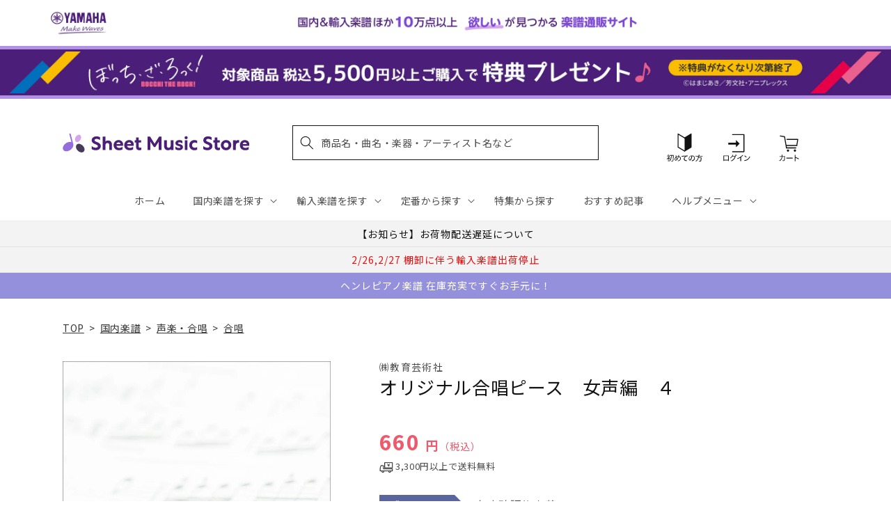

--- FILE ---
content_type: application/javascript; charset=utf-8
request_url: https://recommendations.loopclub.io/v2/storefront/template/?product_id=6905455378483&theme_id=124802433075&page=sheetmusic.jp.yamaha.com%2Fproducts%2F4520681265049&r_type=product&r_id=6905455378483&page_type=product_page&currency=JPY&shop=yamahasms.myshopify.com&user_id=1769345008-1d5f0c63-743f-4b1a-b417-0a9d4782ed4f&locale=ja&screen=desktop&qs=%7B%7D&client_id=bce2c461-b68e-4dab-a2d0-0d692ade4a0a&cbt=true&cbs=true&market=2150793267&callback=jsonp_callback_9023
body_size: 7979
content:
jsonp_callback_9023({"visit_id":"1769345012-afd1c01e-360b-4b48-a2f6-110c548f2b80","widgets":[{"id":218812,"page_id":129788,"widget_serve_id":"e4898bf0-ca69-4820-afcf-0d5471de8867","type":"similar_products","max_content":20,"min_content":1,"enabled":true,"location":"shopify-section-product-recommendations","title":"この商品に関連する商品","css":"/* ここから、追加CSS */li.rktheme-carousel-slide.glide__slide{    text-size-adjust: 100%;    -webkit-text-size-adjust: 100%;}.rktheme-carousel-arrows button {    display: block !important;}.rktheme-product-title {    margin-top: 0.5rem;    margin-bottom: 1.3rem;    font-weight: 400;    width: 100%;}a.rktheme-product-title {    text-decoration: none;    overflow: hidden;    display: -webkit-box;    -webkit-box-orient: vertical;    -webkit-line-clamp: 3;}a:hover.rktheme-product-title {    text-decoration: none;}a:hover.rktheme-bundle-product-title {    text-decoration: none;   opacity: 0.6 ;}.rktheme-product-price-wrap {    margin-bottom: 10px;    font-weight: 500;    width: 100%;    white-space: nowrap;}.rktheme-product-details {  position: relative;}.rktheme-product-title:after {  content: \"\";  position: absolute;  top: 0;  right: 0;  bottom: 0;  left: 0;  width: 100%;  height: 100%;  z-index: 1;}.rktheme-bundle-add-to-cart {    width: 100%;    color: #fff;    border: none;    border-radius: 0;     padding: 0.25em 3.0em!important;    font-weight: 400;    font-size: 0.95em!important;    line-height: 2.5em!important;    transition: opacity .15s ease-in-out;    opacity: 0.96;}.rktheme-bundle-product-title[data-current-product=true] {    font-weight: 400;    color: #121212;    text-decoration: none;    pointer-events: none;}.rktheme-bundle-product-title {    width: auto;    text-decoration: none;    background-color: transparent;    color: #121212;    -ms-flex-negative: 0;    flex-shrink: 0;    max-width: 720px;    white-space: nowrap;    text-overflow: ellipsis;    overflow: hidden;    line-height: 1.4!important;}.rktheme-bundle-total-price-amounts {    font-weight: 400;    font-size: 1.7rem;}.rktheme-bundle-total-price-info {    margin-bottom: 10px;}/* ここまで、追加CSS */[data-rk-widget-id='218812'] .rktheme-addtocart-select-arrow::after {    border-top-color: #fff;  }  [data-rk-widget-id='218812'] .rktheme-bundle-add-to-cart {    background-color: var(--add-cart-button-color);    color: #fff;  }  [data-rk-widget-id='218812'] .rktheme-bundle-add-to-cart:hover {    background-color: var(--add-cart-button-color);  }  [data-rk-widget-id='218812'] .rktheme-bundle-total-price-amounts {    color: #121212;  }  [data-rk-widget-id='218812'] .rktheme-bundle-product-item-prices {    color: #121212;  }  [data-rk-widget-id='218812'] .rktheme-widget-title {    font-size: 24px;  }  [data-rk-widget-id='218812'] .rktheme-bundle-title {    font-size: 24px;  }        [data-rk-widget-id='218812'] .rktheme-product-image {    object-fit: contain;  }          [data-rk-widget-id='218812'] .rktheme-widget-title {    text-align:left;  }                  [data-rk-widget-id='218812'] .rktheme-widget-container[data-ui-mode=desktop] .rktheme-bundle-image,  [data-rk-widget-id='218812'] .rktheme-widget-container[data-ui-mode=mobile] .rktheme-bundle-image {    position: absolute;    top: 0;    left: 0;    right: 0;    bottom: 0;    height: 100%;    width: 100%;    max-height: unset;            object-fit: contain      }        /* 課題3 追加CSS */  .glide__slide {    border: 1px solid #eee;    padding: 1rem 1rem 1.2rem;  }  .rktheme-product-image-wrap {    margin: 0 2rem 1rem;  }  .rktheme-carousel-arrow {    cursor: pointer;    width: 3.2rem !important;    height: 5.4rem !important;    padding: 0 !important;    display: grid;    place-items: center;    top: 45% !important;    transform: translateY(-50%);  }  .rktheme-carousel-arrow svg {    width: 1rem !important;    height: 1rem !important;  }  .rktheme-carousel-arrow.glide__arrow--left[data-style=rectangle] {    border-radius: 0 5px 5px 0;  }  .rktheme-carousel-arrow.glide__arrow--right[data-style=rectangle] {    border-radius: 5px 0 0 5px;  }  .rktheme-product-image-wrap {    padding-top: 120% !important;  }  .rktheme-product-title {    margin-bottom: 4px;  }  .rktheme-product-card:hover .rktheme-product-image--primary {    opacity: 0.7 ;  }  .rktheme-product-image-wrap:hover .rktheme-product-image--primary {    opacity: 0.7 ;  }  .rktheme-product-vendor {    letter-spacing: 0.03em;  }@media screen and (max-width: 749px) {  h3.rktheme-widget-title {    font-size: 20px !important;}  .rktheme-carousel-arrow {    display: none !important;    font-size: 15px;  }  .rktheme-product-card:hover .rktheme-product-image--primary{    opacity: 1;  }  .rktheme-product-image-wrap:hover .rktheme-product-image--primary {    opacity: 1;  }  a:hover.rktheme-product-title{    opacity: 1;  }  a:hover.rktheme-product-title {    text-decoration: none;  }  a:hover.rktheme-bundle-product-title {    text-decoration: none;  }  .rktheme-product-card:hover .rktheme-product-image--primary {    transform: none;  }  .rktheme-product-image-wrap[data-hover-mode=zoom]:hover .rktheme-product-image--primary {    transform: none;  }    .glide__slide {    border: 1px solid #eee;    padding: 1rem;  }}","layout":"carousel","cart_button_text":"Add to Cart","page_type":"product_page","desktop_per_view":4,"mobile_per_view":2,"carousel_control":"arrow","position_enabled":true,"position":2,"enable_cart_button":false,"cart_button_template":null,"extra":{},"enable_popup":false,"popup_config":{},"show_discount_label":false,"allow_out_of_stock":true,"tablet_per_view":3,"discount_config":{"enabled":null,"type":null,"value":null,"widget_message":null,"cart_message":null,"version":1,"apply_discount_only_to_rec":false},"cart_properties":{},"template":"<section class='rktheme-widget-container' data-layout='carousel'>    <h3 class='rktheme-widget-title'><span>この商品に関連する商品</span></h3>    <div class='rktheme-carousel-wrap'>      <div class='rktheme-carousel-container glide'>        <div class=\"rktheme-carousel-track glide__track\" data-glide-el=\"track\">          <ul class=\"rktheme-carousel-slides glide__slides\">                                                                                                                <li class='rktheme-carousel-slide glide__slide'>                  <div class='rktheme-product-card rktheme-grid-product' data-rk-product-id='6905545654323'>                    <a href='/products/4962864881620' class='rktheme-product-image-wrap' data-rk-track-type='clicked' data-rk-track-prevent-default='true'>                        <img class='rktheme-product-image  rktheme-product-image--primary' loading=\"lazy\" data-sizes=\"auto\" src=\"https://cdn.shopify.com/s/files/1/0553/1566/0851/products/4962864881620_600x.jpg?v=1681216655\" data-src=\"https://cdn.shopify.com/s/files/1/0553/1566/0851/products/4962864881620_600x.jpg?v=1681216655\" data-srcset=\"https://cdn.shopify.com/s/files/1/0553/1566/0851/products/4962864881620_180x.jpg?v=1681216655 180w 253h, https://cdn.shopify.com/s/files/1/0553/1566/0851/products/4962864881620_360x.jpg?v=1681216655 360w 507h, https://cdn.shopify.com/s/files/1/0553/1566/0851/products/4962864881620.jpg?v=1681216655 426w 600h\" alt='女声合唱ピース　えっさっさ' />                      <div class='rktheme-discount-label' data-compare-price=\"None\" data-price=\"770.0\" data-label=\"{percent} off\"></div>                      <div class='rktheme-added-to-cart-tooltip'>Added to cart!</div>                    </a>                    <div class='rktheme-product-details'>                      <a class='rktheme-product-title' href='/products/4962864881620' data-rk-track-type='clicked' data-rk-track-prevent-default='true'>                          女声合唱ピース　えっさっさ                      </a>                        <div class='rktheme-product-vendor rktheme-product-vendor--above-title'>カワイ出版</div>                        <div class='rktheme-product-vendor rktheme-product-vendor--below-title'>カワイ出版</div>                      <div class='rktheme-product-price-wrap' data-compare-price='False'>                          <span class='rktheme-product-price rktheme-product-price--original'>                            <span class='money'>770 円（税込）</span>                          </span>                      </div>                      <div class='rktheme-addtocart-container'>                          <button type='button' class='rktheme-addtocart-button' data-rk-variant-id='41254884212787'>カートに入れる</button>                      </div>                    </div>                  </div>              </li>                                                                                                                <li class='rktheme-carousel-slide glide__slide'>                  <div class='rktheme-product-card rktheme-grid-product' data-rk-product-id='6895370567731'>                    <a href='/products/4580329222308' class='rktheme-product-image-wrap' data-rk-track-type='clicked' data-rk-track-prevent-default='true'>                        <img class='rktheme-product-image  rktheme-product-image--primary' loading=\"lazy\" data-sizes=\"auto\" src=\"https://cdn.shopify.com/s/files/1/0553/1566/0851/products/4580329222308_600x.jpg?v=1677577348\" data-src=\"https://cdn.shopify.com/s/files/1/0553/1566/0851/products/4580329222308_600x.jpg?v=1677577348\" data-srcset=\"https://cdn.shopify.com/s/files/1/0553/1566/0851/products/4580329222308_180x.jpg?v=1677577348 180w 254h, https://cdn.shopify.com/s/files/1/0553/1566/0851/products/4580329222308_360x.jpg?v=1677577348 360w 509h, https://cdn.shopify.com/s/files/1/0553/1566/0851/products/4580329222308.jpg?v=1677577348 424w 600h\" alt='松下耕　女声合唱のための１２のシャンソン　日々のあぶく　Ｃｈａｐｔｅｒ２' />                      <div class='rktheme-discount-label' data-compare-price=\"None\" data-price=\"1100.0\" data-label=\"{percent} off\"></div>                      <div class='rktheme-added-to-cart-tooltip'>Added to cart!</div>                    </a>                    <div class='rktheme-product-details'>                      <a class='rktheme-product-title' href='/products/4580329222308' data-rk-track-type='clicked' data-rk-track-prevent-default='true'>                          松下耕　女声合唱のための１２のシャンソン　日々のあぶく　Ｃｈａｐｔｅｒ２                      </a>                        <div class='rktheme-product-vendor rktheme-product-vendor--above-title'>パナムジカ</div>                        <div class='rktheme-product-vendor rktheme-product-vendor--below-title'>パナムジカ</div>                      <div class='rktheme-product-price-wrap' data-compare-price='False'>                          <span class='rktheme-product-price rktheme-product-price--original'>                            <span class='money'>1,100 円（税込）</span>                          </span>                      </div>                      <div class='rktheme-addtocart-container'>                          <button type='button' class='rktheme-addtocart-button' data-rk-variant-id='41222141083699'>カートに入れる</button>                      </div>                    </div>                  </div>              </li>                                                                                                                <li class='rktheme-carousel-slide glide__slide'>                  <div class='rktheme-product-card rktheme-grid-product' data-rk-product-id='6894583152691'>                    <a href='/products/4534426010160' class='rktheme-product-image-wrap' data-rk-track-type='clicked' data-rk-track-prevent-default='true'>                        <img class='rktheme-product-image  rktheme-product-image--primary' loading=\"lazy\" data-sizes=\"auto\" src=\"https://cdn.shopify.com/s/files/1/0553/1566/0851/files/no_image_240131_84e9045f-27d7-485c-8321-60ab9590909c_600x.jpg?v=1712623253\" data-src=\"https://cdn.shopify.com/s/files/1/0553/1566/0851/files/no_image_240131_84e9045f-27d7-485c-8321-60ab9590909c_600x.jpg?v=1712623253\" data-srcset=\"https://cdn.shopify.com/s/files/1/0553/1566/0851/files/no_image_240131_84e9045f-27d7-485c-8321-60ab9590909c_180x.jpg?v=1712623253 180w 236h, https://cdn.shopify.com/s/files/1/0553/1566/0851/files/no_image_240131_84e9045f-27d7-485c-8321-60ab9590909c_360x.jpg?v=1712623253 360w 473h, https://cdn.shopify.com/s/files/1/0553/1566/0851/files/no_image_240131_84e9045f-27d7-485c-8321-60ab9590909c_540x.jpg?v=1712623253 540w 710h, https://cdn.shopify.com/s/files/1/0553/1566/0851/files/no_image_240131_84e9045f-27d7-485c-8321-60ab9590909c_720x.jpg?v=1712623253 720w 947h, https://cdn.shopify.com/s/files/1/0553/1566/0851/files/no_image_240131_84e9045f-27d7-485c-8321-60ab9590909c_900x.jpg?v=1712623253 900w 1184h, https://cdn.shopify.com/s/files/1/0553/1566/0851/files/no_image_240131_84e9045f-27d7-485c-8321-60ab9590909c.jpg?v=1712623253 912w 1200h\" alt='黒髪芳光歌曲集II' />                      <div class='rktheme-discount-label' data-compare-price=\"None\" data-price=\"2200.0\" data-label=\"{percent} off\"></div>                      <div class='rktheme-added-to-cart-tooltip'>Added to cart!</div>                    </a>                    <div class='rktheme-product-details'>                      <a class='rktheme-product-title' href='/products/4534426010160' data-rk-track-type='clicked' data-rk-track-prevent-default='true'>                          黒髪芳光歌曲集II                      </a>                        <div class='rktheme-product-vendor rktheme-product-vendor--above-title'>国際芸術連盟</div>                        <div class='rktheme-product-vendor rktheme-product-vendor--below-title'>国際芸術連盟</div>                      <div class='rktheme-product-price-wrap' data-compare-price='False'>                          <span class='rktheme-product-price rktheme-product-price--original'>                            <span class='money'>2,200 円（税込）</span>                          </span>                      </div>                      <div class='rktheme-addtocart-container'>                          <button type='button' class='rktheme-addtocart-button' data-rk-variant-id='41221313036339'>カートに入れる</button>                      </div>                    </div>                  </div>              </li>                                                                                                                <li class='rktheme-carousel-slide glide__slide'>                  <div class='rktheme-product-card rktheme-grid-product' data-rk-product-id='6895412052019'>                    <a href='/products/4511005101617' class='rktheme-product-image-wrap' data-rk-track-type='clicked' data-rk-track-prevent-default='true'>                        <img class='rktheme-product-image  rktheme-product-image--primary' loading=\"lazy\" data-sizes=\"auto\" src=\"https://cdn.shopify.com/s/files/1/0553/1566/0851/products/4511005101617_600x.jpg?v=1677581201\" data-src=\"https://cdn.shopify.com/s/files/1/0553/1566/0851/products/4511005101617_600x.jpg?v=1677581201\" data-srcset=\"https://cdn.shopify.com/s/files/1/0553/1566/0851/products/4511005101617_180x.jpg?v=1677581201 180w 256h, https://cdn.shopify.com/s/files/1/0553/1566/0851/products/4511005101617_360x.jpg?v=1677581201 360w 513h, https://cdn.shopify.com/s/files/1/0553/1566/0851/products/4511005101617.jpg?v=1677581201 421w 600h\" alt='全音歌謡曲全集（６７）' />                      <div class='rktheme-discount-label' data-compare-price=\"None\" data-price=\"2970.0\" data-label=\"{percent} off\"></div>                      <div class='rktheme-added-to-cart-tooltip'>Added to cart!</div>                    </a>                    <div class='rktheme-product-details'>                      <a class='rktheme-product-title' href='/products/4511005101617' data-rk-track-type='clicked' data-rk-track-prevent-default='true'>                          全音歌謡曲全集（６７）                      </a>                        <div class='rktheme-product-vendor rktheme-product-vendor--above-title'>（株）全音楽譜出版社</div>                        <div class='rktheme-product-vendor rktheme-product-vendor--below-title'>（株）全音楽譜出版社</div>                      <div class='rktheme-product-price-wrap' data-compare-price='False'>                          <span class='rktheme-product-price rktheme-product-price--original'>                            <span class='money'>2,970 円（税込）</span>                          </span>                      </div>                      <div class='rktheme-addtocart-container'>                          <button type='button' class='rktheme-addtocart-button' data-rk-variant-id='41222203506739'>カートに入れる</button>                      </div>                    </div>                  </div>              </li>                                                                                                                <li class='rktheme-carousel-slide glide__slide'>                  <div class='rktheme-product-card rktheme-grid-product' data-rk-product-id='6905522389043'>                    <a href='/products/4524643100201' class='rktheme-product-image-wrap' data-rk-track-type='clicked' data-rk-track-prevent-default='true'>                        <img class='rktheme-product-image  rktheme-product-image--primary' loading=\"lazy\" data-sizes=\"auto\" src=\"https://cdn.shopify.com/s/files/1/0553/1566/0851/products/4524643100201_600x.jpg?v=1681216554\" data-src=\"https://cdn.shopify.com/s/files/1/0553/1566/0851/products/4524643100201_600x.jpg?v=1681216554\" data-srcset=\"https://cdn.shopify.com/s/files/1/0553/1566/0851/products/4524643100201_180x.jpg?v=1681216554 180w 249h, https://cdn.shopify.com/s/files/1/0553/1566/0851/products/4524643100201_360x.jpg?v=1681216554 360w 498h, https://cdn.shopify.com/s/files/1/0553/1566/0851/products/4524643100201.jpg?v=1681216554 433w 600h\" alt='合唱ピースＯＣＰ－０７７　女声３＆混声４部　主人公' />                      <div class='rktheme-discount-label' data-compare-price=\"None\" data-price=\"770.0\" data-label=\"{percent} off\"></div>                      <div class='rktheme-added-to-cart-tooltip'>Added to cart!</div>                    </a>                    <div class='rktheme-product-details'>                      <a class='rktheme-product-title' href='/products/4524643100201' data-rk-track-type='clicked' data-rk-track-prevent-default='true'>                          合唱ピースＯＣＰ－０７７　女声３＆混声４部　主人公                      </a>                        <div class='rktheme-product-vendor rktheme-product-vendor--above-title'>㈱オンキョウパブリッシュ</div>                        <div class='rktheme-product-vendor rktheme-product-vendor--below-title'>㈱オンキョウパブリッシュ</div>                      <div class='rktheme-product-price-wrap' data-compare-price='False'>                          <span class='rktheme-product-price rktheme-product-price--original'>                            <span class='money'>770 円（税込）</span>                          </span>                      </div>                      <div class='rktheme-addtocart-container'>                          <button type='button' class='rktheme-addtocart-button' data-rk-variant-id='41254860849203'>カートに入れる</button>                      </div>                    </div>                  </div>              </li>                                                                                                                <li class='rktheme-carousel-slide glide__slide'>                  <div class='rktheme-product-card rktheme-grid-product' data-rk-product-id='6905455083571'>                    <a href='/products/4520681264608' class='rktheme-product-image-wrap' data-rk-track-type='clicked' data-rk-track-prevent-default='true'>                        <img class='rktheme-product-image  rktheme-product-image--primary' loading=\"lazy\" data-sizes=\"auto\" src=\"https://cdn.shopify.com/s/files/1/0553/1566/0851/files/no_image_240131_3dd86262-3230-45a6-8b3e-e1b240aa6804_600x.jpg?v=1712625373\" data-src=\"https://cdn.shopify.com/s/files/1/0553/1566/0851/files/no_image_240131_3dd86262-3230-45a6-8b3e-e1b240aa6804_600x.jpg?v=1712625373\" data-srcset=\"https://cdn.shopify.com/s/files/1/0553/1566/0851/files/no_image_240131_3dd86262-3230-45a6-8b3e-e1b240aa6804_180x.jpg?v=1712625373 180w 236h, https://cdn.shopify.com/s/files/1/0553/1566/0851/files/no_image_240131_3dd86262-3230-45a6-8b3e-e1b240aa6804_360x.jpg?v=1712625373 360w 473h, https://cdn.shopify.com/s/files/1/0553/1566/0851/files/no_image_240131_3dd86262-3230-45a6-8b3e-e1b240aa6804_540x.jpg?v=1712625373 540w 710h, https://cdn.shopify.com/s/files/1/0553/1566/0851/files/no_image_240131_3dd86262-3230-45a6-8b3e-e1b240aa6804_720x.jpg?v=1712625373 720w 947h, https://cdn.shopify.com/s/files/1/0553/1566/0851/files/no_image_240131_3dd86262-3230-45a6-8b3e-e1b240aa6804_900x.jpg?v=1712625373 900w 1184h, https://cdn.shopify.com/s/files/1/0553/1566/0851/files/no_image_240131_3dd86262-3230-45a6-8b3e-e1b240aa6804.jpg?v=1712625373 912w 1200h\" alt='オリジナル合唱ピース　同声編　４０　あ．ん（ことばあそび五十一音' />                      <div class='rktheme-discount-label' data-compare-price=\"None\" data-price=\"660.0\" data-label=\"{percent} off\"></div>                      <div class='rktheme-added-to-cart-tooltip'>Added to cart!</div>                    </a>                    <div class='rktheme-product-details'>                      <a class='rktheme-product-title' href='/products/4520681264608' data-rk-track-type='clicked' data-rk-track-prevent-default='true'>                          オリジナル合唱ピース　同声編　４０　あ．ん（ことばあそび五十一音                      </a>                        <div class='rktheme-product-vendor rktheme-product-vendor--above-title'>㈱教育芸術社</div>                        <div class='rktheme-product-vendor rktheme-product-vendor--below-title'>㈱教育芸術社</div>                      <div class='rktheme-product-price-wrap' data-compare-price='False'>                          <span class='rktheme-product-price rktheme-product-price--original'>                            <span class='money'>660 円（税込）</span>                          </span>                      </div>                      <div class='rktheme-addtocart-container'>                          <button type='button' class='rktheme-addtocart-button' data-rk-variant-id='41254792364083'>カートに入れる</button>                      </div>                    </div>                  </div>              </li>                                                                                                                <li class='rktheme-carousel-slide glide__slide'>                  <div class='rktheme-product-card rktheme-grid-product' data-rk-product-id='6905586090035'>                    <a href='/products/4962864925201' class='rktheme-product-image-wrap' data-rk-track-type='clicked' data-rk-track-prevent-default='true'>                        <img class='rktheme-product-image  rktheme-product-image--primary' loading=\"lazy\" data-sizes=\"auto\" src=\"https://cdn.shopify.com/s/files/1/0553/1566/0851/products/4962864925201_600x.jpg?v=1681216833\" data-src=\"https://cdn.shopify.com/s/files/1/0553/1566/0851/products/4962864925201_600x.jpg?v=1681216833\" data-srcset=\"https://cdn.shopify.com/s/files/1/0553/1566/0851/products/4962864925201_180x.jpg?v=1681216833 180w 254h, https://cdn.shopify.com/s/files/1/0553/1566/0851/products/4962864925201_360x.jpg?v=1681216833 360w 508h, https://cdn.shopify.com/s/files/1/0553/1566/0851/products/4962864925201.jpg?v=1681216833 425w 600h\" alt='石若雅弥　女声合唱ピース　あれから' />                      <div class='rktheme-discount-label' data-compare-price=\"None\" data-price=\"770.0\" data-label=\"{percent} off\"></div>                      <div class='rktheme-added-to-cart-tooltip'>Added to cart!</div>                    </a>                    <div class='rktheme-product-details'>                      <a class='rktheme-product-title' href='/products/4962864925201' data-rk-track-type='clicked' data-rk-track-prevent-default='true'>                          石若雅弥　女声合唱ピース　あれから                      </a>                        <div class='rktheme-product-vendor rktheme-product-vendor--above-title'>カワイ出版</div>                        <div class='rktheme-product-vendor rktheme-product-vendor--below-title'>カワイ出版</div>                      <div class='rktheme-product-price-wrap' data-compare-price='False'>                          <span class='rktheme-product-price rktheme-product-price--original'>                            <span class='money'>770 円（税込）</span>                          </span>                      </div>                      <div class='rktheme-addtocart-container'>                          <button type='button' class='rktheme-addtocart-button' data-rk-variant-id='41254925533235'>カートに入れる</button>                      </div>                    </div>                  </div>              </li>                                                                                                                <li class='rktheme-carousel-slide glide__slide'>                  <div class='rktheme-product-card rktheme-grid-product' data-rk-product-id='6895320301619'>                    <a href='/products/4962864917916' class='rktheme-product-image-wrap' data-rk-track-type='clicked' data-rk-track-prevent-default='true'>                        <img class='rktheme-product-image  rktheme-product-image--primary' loading=\"lazy\" data-sizes=\"auto\" src=\"https://cdn.shopify.com/s/files/1/0553/1566/0851/products/4962864917916_600x.jpg?v=1677576423\" data-src=\"https://cdn.shopify.com/s/files/1/0553/1566/0851/products/4962864917916_600x.jpg?v=1677576423\" data-srcset=\"https://cdn.shopify.com/s/files/1/0553/1566/0851/products/4962864917916_180x.jpg?v=1677576423 180w 253h, https://cdn.shopify.com/s/files/1/0553/1566/0851/products/4962864917916_360x.jpg?v=1677576423 360w 507h, https://cdn.shopify.com/s/files/1/0553/1566/0851/products/4962864917916.jpg?v=1677576423 426w 600h\" alt='長澤延子の詩による五つの歌　折鶴に' />                      <div class='rktheme-discount-label' data-compare-price=\"None\" data-price=\"1540.0\" data-label=\"{percent} off\"></div>                      <div class='rktheme-added-to-cart-tooltip'>Added to cart!</div>                    </a>                    <div class='rktheme-product-details'>                      <a class='rktheme-product-title' href='/products/4962864917916' data-rk-track-type='clicked' data-rk-track-prevent-default='true'>                          長澤延子の詩による五つの歌　折鶴に                      </a>                        <div class='rktheme-product-vendor rktheme-product-vendor--above-title'>カワイ出版</div>                        <div class='rktheme-product-vendor rktheme-product-vendor--below-title'>カワイ出版</div>                      <div class='rktheme-product-price-wrap' data-compare-price='False'>                          <span class='rktheme-product-price rktheme-product-price--original'>                            <span class='money'>1,540 円（税込）</span>                          </span>                      </div>                      <div class='rktheme-addtocart-container'>                          <button type='button' class='rktheme-addtocart-button' data-rk-variant-id='41222088949811'>カートに入れる</button>                      </div>                    </div>                  </div>              </li>                                                                                                                <li class='rktheme-carousel-slide glide__slide'>                  <div class='rktheme-product-card rktheme-grid-product' data-rk-product-id='7383664721971'>                    <a href='/products/4962864897188' class='rktheme-product-image-wrap' data-rk-track-type='clicked' data-rk-track-prevent-default='true'>                        <img class='rktheme-product-image  rktheme-product-image--primary' loading=\"lazy\" data-sizes=\"auto\" src=\"https://cdn.shopify.com/s/files/1/0553/1566/0851/files/4962864897188_e852d130-807d-4594-9d3b-f4415b3763dd_600x.jpg?v=1721713167\" data-src=\"https://cdn.shopify.com/s/files/1/0553/1566/0851/files/4962864897188_e852d130-807d-4594-9d3b-f4415b3763dd_600x.jpg?v=1721713167\" data-srcset=\"https://cdn.shopify.com/s/files/1/0553/1566/0851/files/4962864897188_e852d130-807d-4594-9d3b-f4415b3763dd_180x.jpg?v=1721713167 180w 254h, https://cdn.shopify.com/s/files/1/0553/1566/0851/files/4962864897188_e852d130-807d-4594-9d3b-f4415b3763dd_360x.jpg?v=1721713167 360w 509h, https://cdn.shopify.com/s/files/1/0553/1566/0851/files/4962864897188_e852d130-807d-4594-9d3b-f4415b3763dd.jpg?v=1721713167 424w 600h\" alt='中田喜直：「みんなのなかへ」女声合唱曲集' />                      <div class='rktheme-discount-label' data-compare-price=\"None\" data-price=\"1650.0\" data-label=\"{percent} off\"></div>                      <div class='rktheme-added-to-cart-tooltip'>Added to cart!</div>                    </a>                    <div class='rktheme-product-details'>                      <a class='rktheme-product-title' href='/products/4962864897188' data-rk-track-type='clicked' data-rk-track-prevent-default='true'>                          中田喜直：「みんなのなかへ」女声合唱曲集                      </a>                        <div class='rktheme-product-vendor rktheme-product-vendor--above-title'>カワイ出版</div>                        <div class='rktheme-product-vendor rktheme-product-vendor--below-title'>カワイ出版</div>                      <div class='rktheme-product-price-wrap' data-compare-price='False'>                          <span class='rktheme-product-price rktheme-product-price--original'>                            <span class='money'>1,650 円（税込）</span>                          </span>                      </div>                      <div class='rktheme-addtocart-container'>                          <button type='button' class='rktheme-addtocart-button' data-rk-variant-id='42532538810419'>カートに入れる</button>                      </div>                    </div>                  </div>              </li>                                                                                                                <li class='rktheme-carousel-slide glide__slide'>                  <div class='rktheme-product-card rktheme-grid-product' data-rk-product-id='6905470550067'>                    <a href='/products/4520681264783' class='rktheme-product-image-wrap' data-rk-track-type='clicked' data-rk-track-prevent-default='true'>                        <img class='rktheme-product-image  rktheme-product-image--primary' loading=\"lazy\" data-sizes=\"auto\" src=\"https://cdn.shopify.com/s/files/1/0553/1566/0851/products/4520681264783_600x.jpg?v=1681216332\" data-src=\"https://cdn.shopify.com/s/files/1/0553/1566/0851/products/4520681264783_600x.jpg?v=1681216332\" data-srcset=\"https://cdn.shopify.com/s/files/1/0553/1566/0851/products/4520681264783_180x.jpg?v=1681216332 180w 254h, https://cdn.shopify.com/s/files/1/0553/1566/0851/products/4520681264783.jpg?v=1681216332 248w 350h\" alt='オリジナル合唱ピース　同声編　５８　明るい空の下で' />                      <div class='rktheme-discount-label' data-compare-price=\"None\" data-price=\"660.0\" data-label=\"{percent} off\"></div>                      <div class='rktheme-added-to-cart-tooltip'>Added to cart!</div>                    </a>                    <div class='rktheme-product-details'>                      <a class='rktheme-product-title' href='/products/4520681264783' data-rk-track-type='clicked' data-rk-track-prevent-default='true'>                          オリジナル合唱ピース　同声編　５８　明るい空の下で                      </a>                        <div class='rktheme-product-vendor rktheme-product-vendor--above-title'>㈱教育芸術社</div>                        <div class='rktheme-product-vendor rktheme-product-vendor--below-title'>㈱教育芸術社</div>                      <div class='rktheme-product-price-wrap' data-compare-price='False'>                          <span class='rktheme-product-price rktheme-product-price--original'>                            <span class='money'>660 円（税込）</span>                          </span>                      </div>                      <div class='rktheme-addtocart-container'>                          <button type='button' class='rktheme-addtocart-button' data-rk-variant-id='41254807863347'>カートに入れる</button>                      </div>                    </div>                  </div>              </li>                                                                                                                <li class='rktheme-carousel-slide glide__slide'>                  <div class='rktheme-product-card rktheme-grid-product' data-rk-product-id='6905504759859'>                    <a href='/products/4520681264998' class='rktheme-product-image-wrap' data-rk-track-type='clicked' data-rk-track-prevent-default='true'>                        <img class='rktheme-product-image  rktheme-product-image--primary' loading=\"lazy\" data-sizes=\"auto\" src=\"https://cdn.shopify.com/s/files/1/0553/1566/0851/products/4520681264998_600x.jpg?v=1681216477\" data-src=\"https://cdn.shopify.com/s/files/1/0553/1566/0851/products/4520681264998_600x.jpg?v=1681216477\" data-srcset=\"https://cdn.shopify.com/s/files/1/0553/1566/0851/products/4520681264998_180x.jpg?v=1681216477 180w 258h, https://cdn.shopify.com/s/files/1/0553/1566/0851/products/4520681264998_360x.jpg?v=1681216477 360w 516h, https://cdn.shopify.com/s/files/1/0553/1566/0851/products/4520681264998.jpg?v=1681216477 418w 600h\" alt='オリジナル合唱ピース　同声編　７９　なべだろう　なべかしら' />                      <div class='rktheme-discount-label' data-compare-price=\"None\" data-price=\"660.0\" data-label=\"{percent} off\"></div>                      <div class='rktheme-added-to-cart-tooltip'>Added to cart!</div>                    </a>                    <div class='rktheme-product-details'>                      <a class='rktheme-product-title' href='/products/4520681264998' data-rk-track-type='clicked' data-rk-track-prevent-default='true'>                          オリジナル合唱ピース　同声編　７９　なべだろう　なべかしら                      </a>                        <div class='rktheme-product-vendor rktheme-product-vendor--above-title'>㈱教育芸術社</div>                        <div class='rktheme-product-vendor rktheme-product-vendor--below-title'>㈱教育芸術社</div>                      <div class='rktheme-product-price-wrap' data-compare-price='False'>                          <span class='rktheme-product-price rktheme-product-price--original'>                            <span class='money'>660 円（税込）</span>                          </span>                      </div>                      <div class='rktheme-addtocart-container'>                          <button type='button' class='rktheme-addtocart-button' data-rk-variant-id='41254842499123'>カートに入れる</button>                      </div>                    </div>                  </div>              </li>                                                                                                                <li class='rktheme-carousel-slide glide__slide'>                  <div class='rktheme-product-card rktheme-grid-product' data-rk-product-id='6895028764723'>                    <a href='/products/4513870037459' class='rktheme-product-image-wrap' data-rk-track-type='clicked' data-rk-track-prevent-default='true'>                        <img class='rktheme-product-image  rktheme-product-image--primary' loading=\"lazy\" data-sizes=\"auto\" src=\"https://cdn.shopify.com/s/files/1/0553/1566/0851/files/no_image_240131_d9f617d4-8ff6-4b2b-945f-e83c957b7078_600x.jpg?v=1712624482\" data-src=\"https://cdn.shopify.com/s/files/1/0553/1566/0851/files/no_image_240131_d9f617d4-8ff6-4b2b-945f-e83c957b7078_600x.jpg?v=1712624482\" data-srcset=\"https://cdn.shopify.com/s/files/1/0553/1566/0851/files/no_image_240131_d9f617d4-8ff6-4b2b-945f-e83c957b7078_180x.jpg?v=1712624482 180w 236h, https://cdn.shopify.com/s/files/1/0553/1566/0851/files/no_image_240131_d9f617d4-8ff6-4b2b-945f-e83c957b7078_360x.jpg?v=1712624482 360w 473h, https://cdn.shopify.com/s/files/1/0553/1566/0851/files/no_image_240131_d9f617d4-8ff6-4b2b-945f-e83c957b7078_540x.jpg?v=1712624482 540w 710h, https://cdn.shopify.com/s/files/1/0553/1566/0851/files/no_image_240131_d9f617d4-8ff6-4b2b-945f-e83c957b7078_720x.jpg?v=1712624482 720w 947h, https://cdn.shopify.com/s/files/1/0553/1566/0851/files/no_image_240131_d9f617d4-8ff6-4b2b-945f-e83c957b7078_900x.jpg?v=1712624482 900w 1184h, https://cdn.shopify.com/s/files/1/0553/1566/0851/files/no_image_240131_d9f617d4-8ff6-4b2b-945f-e83c957b7078.jpg?v=1712624482 912w 1200h\" alt='同声（女声）合唱／ピアノ伴奏　思い出の歌、旅立ちの歌　卒業ﾊｰﾓﾆｰ BEST' />                      <div class='rktheme-discount-label' data-compare-price=\"None\" data-price=\"1980.0\" data-label=\"{percent} off\"></div>                      <div class='rktheme-added-to-cart-tooltip'>Added to cart!</div>                    </a>                    <div class='rktheme-product-details'>                      <a class='rktheme-product-title' href='/products/4513870037459' data-rk-track-type='clicked' data-rk-track-prevent-default='true'>                          同声（女声）合唱／ピアノ伴奏　思い出の歌、旅立ちの歌　卒業ﾊｰﾓﾆｰ BEST                      </a>                        <div class='rktheme-product-vendor rktheme-product-vendor--above-title'>（有）ケイ・エム・ピー</div>                        <div class='rktheme-product-vendor rktheme-product-vendor--below-title'>（有）ケイ・エム・ピー</div>                      <div class='rktheme-product-price-wrap' data-compare-price='False'>                          <span class='rktheme-product-price rktheme-product-price--original'>                            <span class='money'>1,980 円（税込）</span>                          </span>                      </div>                      <div class='rktheme-addtocart-container'>                          <button type='button' class='rktheme-addtocart-button' data-rk-variant-id='41221776343091'>カートに入れる</button>                      </div>                    </div>                  </div>              </li>                                                                                                                <li class='rktheme-carousel-slide glide__slide'>                  <div class='rktheme-product-card rktheme-grid-product' data-rk-product-id='6895245197363'>                    <a href='/products/4514796021317' class='rktheme-product-image-wrap' data-rk-track-type='clicked' data-rk-track-prevent-default='true'>                        <img class='rktheme-product-image  rktheme-product-image--primary' loading=\"lazy\" data-sizes=\"auto\" src=\"https://cdn.shopify.com/s/files/1/0553/1566/0851/products/4514796021317_600x.jpg?v=1677581518\" data-src=\"https://cdn.shopify.com/s/files/1/0553/1566/0851/products/4514796021317_600x.jpg?v=1677581518\" data-srcset=\"https://cdn.shopify.com/s/files/1/0553/1566/0851/products/4514796021317_180x.jpg?v=1677581518 180w 220h, https://cdn.shopify.com/s/files/1/0553/1566/0851/products/4514796021317_360x.jpg?v=1677581518 360w 440h, https://cdn.shopify.com/s/files/1/0553/1566/0851/products/4514796021317.jpg?v=1677581518 490w 600h\" alt='ＣＤ付ですぐ使える　みんなかがやく！名作劇あそび特選集' />                      <div class='rktheme-discount-label' data-compare-price=\"None\" data-price=\"2200.0\" data-label=\"{percent} off\"></div>                      <div class='rktheme-added-to-cart-tooltip'>Added to cart!</div>                    </a>                    <div class='rktheme-product-details'>                      <a class='rktheme-product-title' href='/products/4514796021317' data-rk-track-type='clicked' data-rk-track-prevent-default='true'>                          ＣＤ付ですぐ使える　みんなかがやく！名作劇あそび特選集                      </a>                        <div class='rktheme-product-vendor rktheme-product-vendor--above-title'>（株）自由現代社</div>                        <div class='rktheme-product-vendor rktheme-product-vendor--below-title'>（株）自由現代社</div>                      <div class='rktheme-product-price-wrap' data-compare-price='False'>                          <span class='rktheme-product-price rktheme-product-price--original'>                            <span class='money'>2,200 円（税込）</span>                          </span>                      </div>                      <div class='rktheme-addtocart-container'>                          <button type='button' class='rktheme-addtocart-button' data-rk-variant-id='41222011519027'>カートに入れる</button>                      </div>                    </div>                  </div>              </li>                                                                                                                <li class='rktheme-carousel-slide glide__slide'>                  <div class='rktheme-product-card rktheme-grid-product' data-rk-product-id='7760906256435'>                    <a href='/products/4995751826664' class='rktheme-product-image-wrap' data-rk-track-type='clicked' data-rk-track-prevent-default='true'>                        <img class='rktheme-product-image  rktheme-product-image--primary' loading=\"lazy\" data-sizes=\"auto\" src=\"https://cdn.shopify.com/s/files/1/0553/1566/0851/files/4995751826664_904f520d-0653-44a7-b22c-ab8ac30b8a21_600x.jpg?v=1769146237\" data-src=\"https://cdn.shopify.com/s/files/1/0553/1566/0851/files/4995751826664_904f520d-0653-44a7-b22c-ab8ac30b8a21_600x.jpg?v=1769146237\" data-srcset=\"https://cdn.shopify.com/s/files/1/0553/1566/0851/files/4995751826664_904f520d-0653-44a7-b22c-ab8ac30b8a21_180x.jpg?v=1769146237 180w 180h, https://cdn.shopify.com/s/files/1/0553/1566/0851/files/4995751826664_904f520d-0653-44a7-b22c-ab8ac30b8a21.jpg?v=1769146237 200w 200h\" alt='同声または混声合唱とピアノのための　対話／土田豊貴【合唱販売楽譜' />                      <div class='rktheme-discount-label' data-compare-price=\"None\" data-price=\"990.0\" data-label=\"{percent} off\"></div>                      <div class='rktheme-added-to-cart-tooltip'>Added to cart!</div>                    </a>                    <div class='rktheme-product-details'>                      <a class='rktheme-product-title' href='/products/4995751826664' data-rk-track-type='clicked' data-rk-track-prevent-default='true'>                          同声または混声合唱とピアノのための　対話／土田豊貴【合唱販売楽譜                      </a>                        <div class='rktheme-product-vendor rktheme-product-vendor--above-title'>ブレーン（株）（広島）</div>                        <div class='rktheme-product-vendor rktheme-product-vendor--below-title'>ブレーン（株）（広島）</div>                      <div class='rktheme-product-price-wrap' data-compare-price='False'>                          <span class='rktheme-product-price rktheme-product-price--original'>                            <span class='money'>990 円（税込）</span>                          </span>                      </div>                      <div class='rktheme-addtocart-container'>                          <button type='button' class='rktheme-addtocart-button' data-rk-variant-id='43933985996851'>カートに入れる</button>                      </div>                    </div>                  </div>              </li>                                                                                                                <li class='rktheme-carousel-slide glide__slide'>                  <div class='rktheme-product-card rktheme-grid-product' data-rk-product-id='7759529312307'>                    <a href='/products/4589705579883' class='rktheme-product-image-wrap' data-rk-track-type='clicked' data-rk-track-prevent-default='true'>                        <img class='rktheme-product-image  rktheme-product-image--primary' loading=\"lazy\" data-sizes=\"auto\" src=\"https://cdn.shopify.com/s/files/1/0553/1566/0851/files/4589705579883_ad52cd36-9e64-40a5-bbdc-6991bb9927e6_600x.jpg?v=1769059610\" data-src=\"https://cdn.shopify.com/s/files/1/0553/1566/0851/files/4589705579883_ad52cd36-9e64-40a5-bbdc-6991bb9927e6_600x.jpg?v=1769059610\" data-srcset=\"https://cdn.shopify.com/s/files/1/0553/1566/0851/files/4589705579883_ad52cd36-9e64-40a5-bbdc-6991bb9927e6_180x.jpg?v=1769059610 180w 254h, https://cdn.shopify.com/s/files/1/0553/1566/0851/files/4589705579883_ad52cd36-9e64-40a5-bbdc-6991bb9927e6_360x.jpg?v=1769059610 360w 508h, https://cdn.shopify.com/s/files/1/0553/1566/0851/files/4589705579883_ad52cd36-9e64-40a5-bbdc-6991bb9927e6.jpg?v=1769059610 425w 600h\" alt='合唱Ｊ－ＰＯＰ　結－ゆい－〔混声３部合唱〕／ｍｉｗａ' />                      <div class='rktheme-discount-label' data-compare-price=\"None\" data-price=\"1100.0\" data-label=\"{percent} off\"></div>                      <div class='rktheme-added-to-cart-tooltip'>Added to cart!</div>                    </a>                    <div class='rktheme-product-details'>                      <a class='rktheme-product-title' href='/products/4589705579883' data-rk-track-type='clicked' data-rk-track-prevent-default='true'>                          合唱Ｊ－ＰＯＰ　結－ゆい－〔混声３部合唱〕／ｍｉｗａ                      </a>                        <div class='rktheme-product-vendor rktheme-product-vendor--above-title'>ウィンズスコア</div>                        <div class='rktheme-product-vendor rktheme-product-vendor--below-title'>ウィンズスコア</div>                      <div class='rktheme-product-price-wrap' data-compare-price='False'>                          <span class='rktheme-product-price rktheme-product-price--original'>                            <span class='money'>1,100 円（税込）</span>                          </span>                      </div>                      <div class='rktheme-addtocart-container'>                          <button type='button' class='rktheme-addtocart-button' data-rk-variant-id='43928823660595'>カートに入れる</button>                      </div>                    </div>                  </div>              </li>                                                                                                                <li class='rktheme-carousel-slide glide__slide'>                  <div class='rktheme-product-card rktheme-grid-product' data-rk-product-id='7759529508915'>                    <a href='/products/4589705579913' class='rktheme-product-image-wrap' data-rk-track-type='clicked' data-rk-track-prevent-default='true'>                        <img class='rktheme-product-image  rktheme-product-image--primary' loading=\"lazy\" data-sizes=\"auto\" src=\"https://cdn.shopify.com/s/files/1/0553/1566/0851/files/4589705579913_0da799df-cb4b-4603-b079-52747e48c767_600x.jpg?v=1769059610\" data-src=\"https://cdn.shopify.com/s/files/1/0553/1566/0851/files/4589705579913_0da799df-cb4b-4603-b079-52747e48c767_600x.jpg?v=1769059610\" data-srcset=\"https://cdn.shopify.com/s/files/1/0553/1566/0851/files/4589705579913_0da799df-cb4b-4603-b079-52747e48c767_180x.jpg?v=1769059610 180w 254h, https://cdn.shopify.com/s/files/1/0553/1566/0851/files/4589705579913_0da799df-cb4b-4603-b079-52747e48c767_360x.jpg?v=1769059610 360w 508h, https://cdn.shopify.com/s/files/1/0553/1566/0851/files/4589705579913_0da799df-cb4b-4603-b079-52747e48c767.jpg?v=1769059610 425w 600h\" alt='合唱スタンダード　希空～まれぞら～〔女声２部合唱〕' />                      <div class='rktheme-discount-label' data-compare-price=\"None\" data-price=\"1100.0\" data-label=\"{percent} off\"></div>                      <div class='rktheme-added-to-cart-tooltip'>Added to cart!</div>                    </a>                    <div class='rktheme-product-details'>                      <a class='rktheme-product-title' href='/products/4589705579913' data-rk-track-type='clicked' data-rk-track-prevent-default='true'>                          合唱スタンダード　希空～まれぞら～〔女声２部合唱〕                      </a>                        <div class='rktheme-product-vendor rktheme-product-vendor--above-title'>ウィンズスコア</div>                        <div class='rktheme-product-vendor rktheme-product-vendor--below-title'>ウィンズスコア</div>                      <div class='rktheme-product-price-wrap' data-compare-price='False'>                          <span class='rktheme-product-price rktheme-product-price--original'>                            <span class='money'>1,100 円（税込）</span>                          </span>                      </div>                      <div class='rktheme-addtocart-container'>                          <button type='button' class='rktheme-addtocart-button' data-rk-variant-id='43928823857203'>カートに入れる</button>                      </div>                    </div>                  </div>              </li>                                                                                                                <li class='rktheme-carousel-slide glide__slide'>                  <div class='rktheme-product-card rktheme-grid-product' data-rk-product-id='7759529279539'>                    <a href='/products/4589705579852' class='rktheme-product-image-wrap' data-rk-track-type='clicked' data-rk-track-prevent-default='true'>                        <img class='rktheme-product-image  rktheme-product-image--primary' loading=\"lazy\" data-sizes=\"auto\" src=\"https://cdn.shopify.com/s/files/1/0553/1566/0851/files/4589705579852_05b808aa-b6ba-42d4-ab7b-b552462b8056_600x.jpg?v=1769059611\" data-src=\"https://cdn.shopify.com/s/files/1/0553/1566/0851/files/4589705579852_05b808aa-b6ba-42d4-ab7b-b552462b8056_600x.jpg?v=1769059611\" data-srcset=\"https://cdn.shopify.com/s/files/1/0553/1566/0851/files/4589705579852_05b808aa-b6ba-42d4-ab7b-b552462b8056_180x.jpg?v=1769059611 180w 254h, https://cdn.shopify.com/s/files/1/0553/1566/0851/files/4589705579852_05b808aa-b6ba-42d4-ab7b-b552462b8056_360x.jpg?v=1769059611 360w 508h, https://cdn.shopify.com/s/files/1/0553/1566/0851/files/4589705579852_05b808aa-b6ba-42d4-ab7b-b552462b8056.jpg?v=1769059611 425w 600h\" alt='合唱Ｊ－ＰＯＰ　グランドエスケープ（Ｍｏｖｉｅ　ｅｄｉｔ）　ｆｅａｔ．三浦透子〔混声３部合唱〕／ＲＡＤＷＩＭＰＳ' />                      <div class='rktheme-discount-label' data-compare-price=\"None\" data-price=\"1100.0\" data-label=\"{percent} off\"></div>                      <div class='rktheme-added-to-cart-tooltip'>Added to cart!</div>                    </a>                    <div class='rktheme-product-details'>                      <a class='rktheme-product-title' href='/products/4589705579852' data-rk-track-type='clicked' data-rk-track-prevent-default='true'>                          合唱Ｊ－ＰＯＰ　グランドエスケープ（Ｍｏｖｉｅ　ｅｄｉｔ）　ｆｅａｔ．三浦透子〔混声３部合唱〕／ＲＡＤＷＩＭＰＳ                      </a>                        <div class='rktheme-product-vendor rktheme-product-vendor--above-title'>ウィンズスコア</div>                        <div class='rktheme-product-vendor rktheme-product-vendor--below-title'>ウィンズスコア</div>                      <div class='rktheme-product-price-wrap' data-compare-price='False'>                          <span class='rktheme-product-price rktheme-product-price--original'>                            <span class='money'>1,100 円（税込）</span>                          </span>                      </div>                      <div class='rktheme-addtocart-container'>                          <button type='button' class='rktheme-addtocart-button' data-rk-variant-id='43928823627827'>カートに入れる</button>                      </div>                    </div>                  </div>              </li>                                                                                                                <li class='rktheme-carousel-slide glide__slide'>                  <div class='rktheme-product-card rktheme-grid-product' data-rk-product-id='7759529476147'>                    <a href='/products/4589705579920' class='rktheme-product-image-wrap' data-rk-track-type='clicked' data-rk-track-prevent-default='true'>                        <img class='rktheme-product-image  rktheme-product-image--primary' loading=\"lazy\" data-sizes=\"auto\" src=\"https://cdn.shopify.com/s/files/1/0553/1566/0851/files/4589705579920_2467ec39-c35b-47d9-b317-9aa5efa3391c_600x.jpg?v=1769059610\" data-src=\"https://cdn.shopify.com/s/files/1/0553/1566/0851/files/4589705579920_2467ec39-c35b-47d9-b317-9aa5efa3391c_600x.jpg?v=1769059610\" data-srcset=\"https://cdn.shopify.com/s/files/1/0553/1566/0851/files/4589705579920_2467ec39-c35b-47d9-b317-9aa5efa3391c_180x.jpg?v=1769059610 180w 254h, https://cdn.shopify.com/s/files/1/0553/1566/0851/files/4589705579920_2467ec39-c35b-47d9-b317-9aa5efa3391c_360x.jpg?v=1769059610 360w 508h, https://cdn.shopify.com/s/files/1/0553/1566/0851/files/4589705579920_2467ec39-c35b-47d9-b317-9aa5efa3391c.jpg?v=1769059610 425w 600h\" alt='合唱スタンダード　希空～まれぞら～〔混声３部合唱〕' />                      <div class='rktheme-discount-label' data-compare-price=\"None\" data-price=\"1100.0\" data-label=\"{percent} off\"></div>                      <div class='rktheme-added-to-cart-tooltip'>Added to cart!</div>                    </a>                    <div class='rktheme-product-details'>                      <a class='rktheme-product-title' href='/products/4589705579920' data-rk-track-type='clicked' data-rk-track-prevent-default='true'>                          合唱スタンダード　希空～まれぞら～〔混声３部合唱〕                      </a>                        <div class='rktheme-product-vendor rktheme-product-vendor--above-title'>ウィンズスコア</div>                        <div class='rktheme-product-vendor rktheme-product-vendor--below-title'>ウィンズスコア</div>                      <div class='rktheme-product-price-wrap' data-compare-price='False'>                          <span class='rktheme-product-price rktheme-product-price--original'>                            <span class='money'>1,100 円（税込）</span>                          </span>                      </div>                      <div class='rktheme-addtocart-container'>                          <button type='button' class='rktheme-addtocart-button' data-rk-variant-id='43928823824435'>カートに入れる</button>                      </div>                    </div>                  </div>              </li>                                                                                                                <li class='rktheme-carousel-slide glide__slide'>                  <div class='rktheme-product-card rktheme-grid-product' data-rk-product-id='7759529115699'>                    <a href='/products/4589705579890' class='rktheme-product-image-wrap' data-rk-track-type='clicked' data-rk-track-prevent-default='true'>                        <img class='rktheme-product-image  rktheme-product-image--primary' loading=\"lazy\" data-sizes=\"auto\" src=\"https://cdn.shopify.com/s/files/1/0553/1566/0851/files/4589705579890_f2f6c2f0-f7d7-49a9-87e9-a7f99b7644a8_600x.jpg?v=1769059610\" data-src=\"https://cdn.shopify.com/s/files/1/0553/1566/0851/files/4589705579890_f2f6c2f0-f7d7-49a9-87e9-a7f99b7644a8_600x.jpg?v=1769059610\" data-srcset=\"https://cdn.shopify.com/s/files/1/0553/1566/0851/files/4589705579890_f2f6c2f0-f7d7-49a9-87e9-a7f99b7644a8_180x.jpg?v=1769059610 180w 254h, https://cdn.shopify.com/s/files/1/0553/1566/0851/files/4589705579890_f2f6c2f0-f7d7-49a9-87e9-a7f99b7644a8_360x.jpg?v=1769059610 360w 508h, https://cdn.shopify.com/s/files/1/0553/1566/0851/files/4589705579890_f2f6c2f0-f7d7-49a9-87e9-a7f99b7644a8.jpg?v=1769059610 425w 600h\" alt='合唱Ｊ－ＰＯＰ　結－ゆい－〔女声２部合唱〕／ｍｉｗａ' />                      <div class='rktheme-discount-label' data-compare-price=\"None\" data-price=\"1100.0\" data-label=\"{percent} off\"></div>                      <div class='rktheme-added-to-cart-tooltip'>Added to cart!</div>                    </a>                    <div class='rktheme-product-details'>                      <a class='rktheme-product-title' href='/products/4589705579890' data-rk-track-type='clicked' data-rk-track-prevent-default='true'>                          合唱Ｊ－ＰＯＰ　結－ゆい－〔女声２部合唱〕／ｍｉｗａ                      </a>                        <div class='rktheme-product-vendor rktheme-product-vendor--above-title'>ウィンズスコア</div>                        <div class='rktheme-product-vendor rktheme-product-vendor--below-title'>ウィンズスコア</div>                      <div class='rktheme-product-price-wrap' data-compare-price='False'>                          <span class='rktheme-product-price rktheme-product-price--original'>                            <span class='money'>1,100 円（税込）</span>                          </span>                      </div>                      <div class='rktheme-addtocart-container'>                          <button type='button' class='rktheme-addtocart-button' data-rk-variant-id='43928823463987'>カートに入れる</button>                      </div>                    </div>                  </div>              </li>                                                                                                                <li class='rktheme-carousel-slide glide__slide'>                  <div class='rktheme-product-card rktheme-grid-product' data-rk-product-id='7759529050163'>                    <a href='/products/4589705579845' class='rktheme-product-image-wrap' data-rk-track-type='clicked' data-rk-track-prevent-default='true'>                        <img class='rktheme-product-image  rktheme-product-image--primary' loading=\"lazy\" data-sizes=\"auto\" src=\"https://cdn.shopify.com/s/files/1/0553/1566/0851/files/4589705579845_0d4dddad-1429-4ca2-b7cb-331801b19946_600x.jpg?v=1769059610\" data-src=\"https://cdn.shopify.com/s/files/1/0553/1566/0851/files/4589705579845_0d4dddad-1429-4ca2-b7cb-331801b19946_600x.jpg?v=1769059610\" data-srcset=\"https://cdn.shopify.com/s/files/1/0553/1566/0851/files/4589705579845_0d4dddad-1429-4ca2-b7cb-331801b19946_180x.jpg?v=1769059610 180w 254h, https://cdn.shopify.com/s/files/1/0553/1566/0851/files/4589705579845_0d4dddad-1429-4ca2-b7cb-331801b19946_360x.jpg?v=1769059610 360w 508h, https://cdn.shopify.com/s/files/1/0553/1566/0851/files/4589705579845_0d4dddad-1429-4ca2-b7cb-331801b19946.jpg?v=1769059610 425w 600h\" alt='合唱Ｊ－ＰＯＰ　グランドエスケープ（Ｍｏｖｉｅ　ｅｄｉｔ）　ｆｅａｔ．三浦透子〔女声３部合唱〕／ＲＡＤＷＩＭＰＳ' />                      <div class='rktheme-discount-label' data-compare-price=\"None\" data-price=\"1100.0\" data-label=\"{percent} off\"></div>                      <div class='rktheme-added-to-cart-tooltip'>Added to cart!</div>                    </a>                    <div class='rktheme-product-details'>                      <a class='rktheme-product-title' href='/products/4589705579845' data-rk-track-type='clicked' data-rk-track-prevent-default='true'>                          合唱Ｊ－ＰＯＰ　グランドエスケープ（Ｍｏｖｉｅ　ｅｄｉｔ）　ｆｅａｔ．三浦透子〔女声３部合唱〕／ＲＡＤＷＩＭＰＳ                      </a>                        <div class='rktheme-product-vendor rktheme-product-vendor--above-title'>ウィンズスコア</div>                        <div class='rktheme-product-vendor rktheme-product-vendor--below-title'>ウィンズスコア</div>                      <div class='rktheme-product-price-wrap' data-compare-price='False'>                          <span class='rktheme-product-price rktheme-product-price--original'>                            <span class='money'>1,100 円（税込）</span>                          </span>                      </div>                      <div class='rktheme-addtocart-container'>                          <button type='button' class='rktheme-addtocart-button' data-rk-variant-id='43928823365683'>カートに入れる</button>                      </div>                    </div>                  </div>              </li>          </ul>        </div>        <div class=\"rktheme-carousel-arrows glide__arrows\" data-glide-el=\"controls\">          <button class=\"rktheme-carousel-arrow glide__arrow glide__arrow--left\" data-glide-dir=\"<\" type=\"button\">            <svg xmlns=\"http://www.w3.org/2000/svg\" viewBox=\"0 0 492 492\"><path d=\"M198.608 246.104L382.664 62.04c5.068-5.056 7.856-11.816 7.856-19.024 0-7.212-2.788-13.968-7.856-19.032l-16.128-16.12C361.476 2.792 354.712 0 347.504 0s-13.964 2.792-19.028 7.864L109.328 227.008c-5.084 5.08-7.868 11.868-7.848 19.084-.02 7.248 2.76 14.028 7.848 19.112l218.944 218.932c5.064 5.072 11.82 7.864 19.032 7.864 7.208 0 13.964-2.792 19.032-7.864l16.124-16.12c10.492-10.492 10.492-27.572 0-38.06L198.608 246.104z\"/></svg>          </button>          <button class=\"rktheme-carousel-arrow glide__arrow glide__arrow--right\" data-glide-dir=\">\" type=\"button\">            <svg xmlns=\"http://www.w3.org/2000/svg\" viewBox=\"0 0 492.004 492.004\"><path d=\"M382.678 226.804L163.73 7.86C158.666 2.792 151.906 0 144.698 0s-13.968 2.792-19.032 7.86l-16.124 16.12c-10.492 10.504-10.492 27.576 0 38.064L293.398 245.9l-184.06 184.06c-5.064 5.068-7.86 11.824-7.86 19.028 0 7.212 2.796 13.968 7.86 19.04l16.124 16.116c5.068 5.068 11.824 7.86 19.032 7.86s13.968-2.792 19.032-7.86L382.678 265c5.076-5.084 7.864-11.872 7.848-19.088.016-7.244-2.772-14.028-7.848-19.108z\"/></svg>          </button>        </div>        <div class=\"rktheme-carousel-bullets glide__bullets\" data-glide-el=\"controls[nav]\">            <button type='button' class=\"rktheme-carousel-bullet glide__bullet\" data-glide-dir=\"=0\"></button>            <button type='button' class=\"rktheme-carousel-bullet glide__bullet\" data-glide-dir=\"=1\"></button>            <button type='button' class=\"rktheme-carousel-bullet glide__bullet\" data-glide-dir=\"=2\"></button>            <button type='button' class=\"rktheme-carousel-bullet glide__bullet\" data-glide-dir=\"=3\"></button>            <button type='button' class=\"rktheme-carousel-bullet glide__bullet\" data-glide-dir=\"=4\"></button>            <button type='button' class=\"rktheme-carousel-bullet glide__bullet\" data-glide-dir=\"=5\"></button>            <button type='button' class=\"rktheme-carousel-bullet glide__bullet\" data-glide-dir=\"=6\"></button>            <button type='button' class=\"rktheme-carousel-bullet glide__bullet\" data-glide-dir=\"=7\"></button>            <button type='button' class=\"rktheme-carousel-bullet glide__bullet\" data-glide-dir=\"=8\"></button>            <button type='button' class=\"rktheme-carousel-bullet glide__bullet\" data-glide-dir=\"=9\"></button>            <button type='button' class=\"rktheme-carousel-bullet glide__bullet\" data-glide-dir=\"=10\"></button>            <button type='button' class=\"rktheme-carousel-bullet glide__bullet\" data-glide-dir=\"=11\"></button>            <button type='button' class=\"rktheme-carousel-bullet glide__bullet\" data-glide-dir=\"=12\"></button>            <button type='button' class=\"rktheme-carousel-bullet glide__bullet\" data-glide-dir=\"=13\"></button>            <button type='button' class=\"rktheme-carousel-bullet glide__bullet\" data-glide-dir=\"=14\"></button>            <button type='button' class=\"rktheme-carousel-bullet glide__bullet\" data-glide-dir=\"=15\"></button>            <button type='button' class=\"rktheme-carousel-bullet glide__bullet\" data-glide-dir=\"=16\"></button>            <button type='button' class=\"rktheme-carousel-bullet glide__bullet\" data-glide-dir=\"=17\"></button>            <button type='button' class=\"rktheme-carousel-bullet glide__bullet\" data-glide-dir=\"=18\"></button>            <button type='button' class=\"rktheme-carousel-bullet glide__bullet\" data-glide-dir=\"=19\"></button>        </div>      </div>    </div>  <div class='rktheme-settings-data' style='display: none;'><script type=\"application/json\">{\"carousel\": {\"arrow_fill\": \"#fff\", \"arrow_style\": \"rectangle\", \"bullet_size\": \"10\", \"glide_config\": {\"peek\": 0, \"type\": \"slider\", \"bound\": true, \"rewind\": false, \"keyboard\": true, \"start_at\": 0, \"direction\": \"ltr\", \"per_touch\": 1, \"variable_width\": true}, \"per_row_mobile\": 2, \"arrow_icon_size\": 18, \"navigation_mode\": \"arrows\", \"per_row_desktop\": 5, \"arrow_background\": \"#7e8cd8\", \"arrow_transition\": \"fixed\", \"bullet_background\": \"#bbb\", \"per_row_widescreen\": 8, \"arrow_icon_size_mobile\": 18, \"bullet_active_background\": \"#121212\"}, \"product_card\": {\"gutter\": 26, \"price_color\": \"#ef596b\", \"title_align\": \"left\", \"title_color\": \"#121212\", \"vendor_color\": \"#121212BF\", \"gutter_mobile\": 15, \"max_title_rows\": 3, \"per_row_mobile\": \"2\", \"per_row_tablet\": \"4\", \"per_row_desktop\": \"5\", \"price_font_size\": \"16px\", \"title_font_size\": \"14px\", \"vendor_position\": \"above\", \"add_to_cart_mode\": \"hidden\", \"image_hover_mode\": \"secondary\", \"image_object_fit\": \"contain\", \"vendor_font_size\": \"10px\", \"add_to_cart_color\": \"#fff\", \"price_font_family\": \"\", \"image_aspect_ratio\": \"5:7\", \"per_row_widescreen\": 6, \"discount_label_text\": \"{percent} off\", \"price_color_compare\": \"#aaa\", \"discount_label_color\": \"#fff\", \"max_title_characters\": 80, \"price_color_original\": \"#D9005E\", \"price_compare_at_mode\": \"hidden\", \"add_to_cart_background\": \"var(--add-cart-button-color)\", \"discount_label_visible\": true, \"price_font_size_mobile\": \"15px\", \"discount_label_position\": \"right\", \"redirect_on_add_to_cart\": false, \"discount_label_background\": \"#D2354F\", \"product_title_font_family\": \"\", \"compare_price_visibility_mobile\": \"hidden\"}, \"horizontal_grid\": {\"per_row_mobile\": \"2\", \"per_row_desktop\": \"5\", \"per_row_widescreen\": \"7\"}, \"show_snowflakes\": true, \"auto_position_on\": false, \"widget_font_family\": \"\", \"amazon_bought_together\": {\"image_size\": \"300\", \"image_version\": 2, \"show_discounts\": true, \"image_object_fit\": \"contain\", \"button_text_color\": \"#fff\", \"total_price_color\": \"#121212\", \"image_aspect_ratio\": \"3:4\", \"product_price_color\": \"#121212\", \"button_background_color\": \"var(--add-cart-button-color)\", \"ignore_cheapest_variant\": true}, \"widget_title_alignment\": \"left\", \"widget_title_font_size\": \"24px\", \"minimum_distance_from_window\": 30, \"auto_position_last_updated_at\": null, \"minimum_distance_from_window_mobile\": 15}</script></div>  <div class='rktheme-translations-data' style='display: none;'><script type=\"application/json\">{\"go_to_cart_text\": \"Go to cart\", \"add_to_cart_text\": \"\\u30ab\\u30fc\\u30c8\\u306b\\u5165\\u308c\\u308b\", \"total_price_text\": \"Total Price:\", \"out_of_stock_text\": \"Out of stock\", \"this_product_text\": \"This product:\", \"added_to_cart_text\": \"Added to cart!\", \"adding_to_cart_text\": \"Adding...\", \"discount_label_text\": \"{percent} off\", \"fbt_add_to_cart_text\": \"Add selected to cart\"}</script></div></section>","js":"\"use strict\";return {  onWidgetInit: function onWidgetInit(widget, utils) {    var widgetInitSuccess = utils.initWidget({      widgetData: widget,      rkUtils: utils,    });    if (!widgetInitSuccess) {      var err = new Error(\"Rk:WidgetInitFailed\");      err.info = {        widgetId: widget.id,        widgetServeId: widget.widgetServeId,        widgetPageType: widget.pageType,      };      throw err;    }  },};"}],"product":{},"shop":{"id":27850,"domain":"sheetmusic.jp.yamaha.com","name":"yamahasms.myshopify.com","currency":"JPY","currency_format":"{{amount_no_decimals}} 円（税込）","css":"","show_compare_at":true,"enabled_presentment_currencies":["JPY"],"extra":{},"product_reviews_app":null,"swatch_app":null,"js":"","translations":{},"analytics_enabled":[],"pixel_enabled":true},"theme":{"css":""},"user_id":"1769345008-1d5f0c63-743f-4b1a-b417-0a9d4782ed4f"});